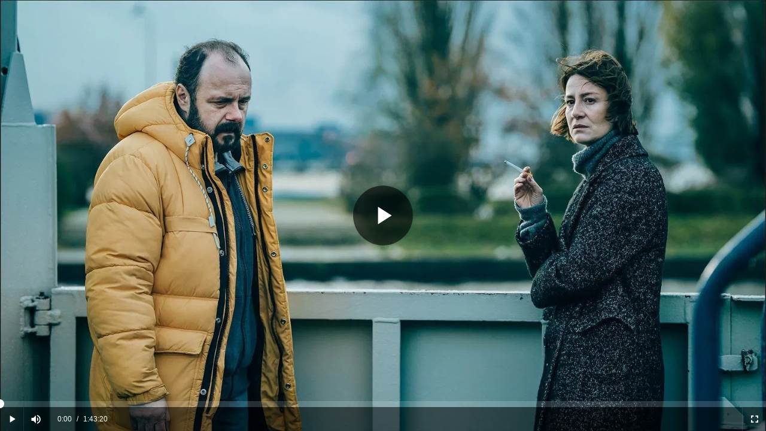

--- FILE ---
content_type: text/html; charset=UTF-8
request_url: https://fireads.org/player/txKFZ9?screen=https://image.tmdb.org/t/p/original/8kxzleY02cstqdwFTaC8UGA3KtM.jpg
body_size: 838
content:
<!DOCTYPE html>
<html lang="en">
<head>
    <meta charset="UTF-8">
    <meta http-equiv="X-UA-Compatible" content="IE=edge">
    <meta name="viewport" content="width=device-width, initial-scale=1, maximum-scale=1, user-scalable=no">
    <meta name="csrf-token" content="XGLnMCMowemSqJ9FokokDJfpVXVBjPkFx2vYsMcT">
    <meta name="robots" content="noindex">
    <title>FireAds</title>
    <link rel="stylesheet" href="/css/app.player.css?id=07845c450266f2814489">
</head>
<body class="skin-6">
    <video id="player" class="video-js vjs-default-skin" controls preload="none"
           poster="https://image.tmdb.org/t/p/original/8kxzleY02cstqdwFTaC8UGA3KtM.jpg"
           data-setup='{ "controlBar": { "volumePanel": { "inline": 1 } } }'
                         data-custom-duration="6200"
                      data-block-timeout="10">

        <source src="https://i.imgur.com/u2lHvrp.mp4" type="video/mp4">

        <p class="vjs-no-js">
            To view this video please enable JavaScript, and consider upgrading to a web browser that
            <a href="https://www.google.com/chrome/" target="_blank">supports HTML5 video</a>
        </p>
    </video>


    <div id="block" class="off">
        <div class="content">
            <h1>Dostęp tylko dla zarejstrowanych</h1>
            <h2>ZAREJSTRUJ SIĘ TERAZ</h2>
            <a href="https://fireads.org/link/1444/84813689?deeplink=https%3A%2F%2Fvodstrefa.pl%2Fzarejestruj-sie"
                target="_blank" class="button">
                Odblokuj
            </a>
        </div>
    </div>

    <script src="/js/app.player.js?id=fd2881368b36c941ed5a"></script>
    <script defer src="https://static.cloudflareinsights.com/beacon.min.js/vcd15cbe7772f49c399c6a5babf22c1241717689176015" integrity="sha512-ZpsOmlRQV6y907TI0dKBHq9Md29nnaEIPlkf84rnaERnq6zvWvPUqr2ft8M1aS28oN72PdrCzSjY4U6VaAw1EQ==" data-cf-beacon='{"version":"2024.11.0","token":"58a0584b9751419297a9d6b370da34f4","r":1,"server_timing":{"name":{"cfCacheStatus":true,"cfEdge":true,"cfExtPri":true,"cfL4":true,"cfOrigin":true,"cfSpeedBrain":true},"location_startswith":null}}' crossorigin="anonymous"></script>
</body>
</html>
